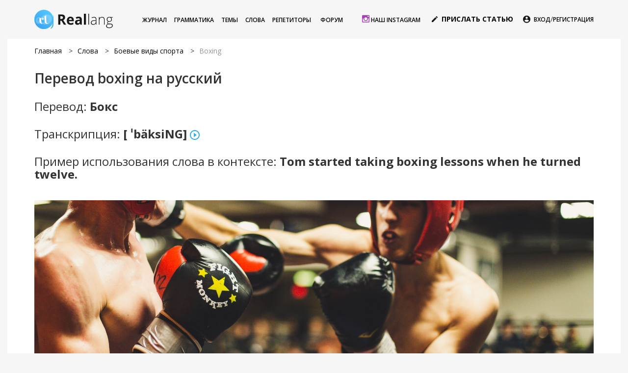

--- FILE ---
content_type: text/html; charset=UTF-8
request_url: https://reallang.ru/english-word-boxing
body_size: 4465
content:
<!DOCTYPE html>
<html lang="ru">

<head>
<link href="https://fonts.googleapis.com/css2?family=Open+Sans:wght@300;400;600;700;800&display=swap" rel="stylesheet">
<meta charset="UTF-8">
<base href="https://reallang.ru/" />
<meta name="viewport" content="width=device-width, initial-scale=1.0">
	
<title>boxing - перевод, транскрипция, примеры использования | Reallang.ru</title>	
<meta name="description" content="boxing - перевод, транскрипция, примеры использования">
<meta property="og:title" content="boxing - перевод, транскрипция, примеры использования">
<meta property="og:description" content="boxing - перевод, транскрипция, примеры использования">
<meta property="og:image" content="assets/images/words/sport/hermes-rivera-qbf59tu077q-unsplash.jpg">

<!--	
<link rel="apple-touch-icon" sizes="180x180" href="/apple-touch-icon.png">
<link rel="icon" type="image/png" sizes="32x32" href="/favicon-32x32.png">
<link rel="icon" type="image/png" sizes="16x16" href="/favicon-16x16.png">
<link rel="manifest" href="/site.webmanifest">
<link rel="mask-icon" href="/safari-pinned-tab.svg" color="#5bbad5">
<meta name="msapplication-TileColor" content="#da532c">	
<meta name="theme-color" content="#00B6D6" />
/!-->	
	
<link rel="stylesheet" href="https://cdn.plyr.io/3.6.2/plyr.css">
<link rel="stylesheet" href="https://maxcdn.bootstrapcdn.com/bootstrap/3.3.7/css/bootstrap.min.css" integrity="sha384-BVYiiSIFeK1dGmJRAkycuHAHRg32OmUcww7on3RYdg4Va+PmSTsz/K68vbdEjh4u" crossorigin="anonymous">
<link
  rel="stylesheet"
  href="https://unpkg.com/tippy.js@6/animations/scale.css"
/>
<link rel="stylesheet" href="/assets/css/hamburgers.min.css">
<link rel="stylesheet" href="https://cdnjs.cloudflare.com/ajax/libs/material-design-iconic-font/2.2.0/css/material-design-iconic-font.min.css">
<link rel="stylesheet" href="/assets/css/style.css?v=2.199">
<link rel="stylesheet" href="/assets/css/media.css?v=2.196">
<!-- Yandex.Metrika counter -->
<script type="text/javascript" >
   (function(m,e,t,r,i,k,a){m[i]=m[i]||function(){(m[i].a=m[i].a||[]).push(arguments)};
   m[i].l=1*new Date();k=e.createElement(t),a=e.getElementsByTagName(t)[0],k.async=1,k.src=r,a.parentNode.insertBefore(k,a)})
   (window, document, "script", "https://mc.yandex.ru/metrika/tag.js", "ym");

   ym(56775091, "init", {
        clickmap:true,
        trackLinks:true,
        accurateTrackBounce:true,
        webvisor:true
   });
</script>
<noscript><div><img src="https://mc.yandex.ru/watch/56775091" style="position:absolute; left:-9999px;" alt="" /></div></noscript>
<!-- /Yandex.Metrika counter -->

<!-- Global site tag (gtag.js) - Google Analytics -->
<script async src="https://www.googletagmanager.com/gtag/js?id=UA-154884018-1"></script>
<script>
  window.dataLayer = window.dataLayer || [];
  function gtag(){dataLayer.push(arguments);}
  gtag('js', new Date());

  gtag('config', 'UA-154884018-1');
</script>


</head>

<body>
  <header class="header">
    <div class="container container-max-width">
      <div class="d-flex align-items-center">
        <a href="/" class="header__logo ">
          <img src="assets/img/header-logo.svg" alt="">
        </a>
        <div class="header__links">
			 <a href="/articles" class="mr-3 fw-semibold fs-12">Журнал</a><a href="/english-grammar" class="mr-3 fw-semibold fs-12">Грамматика</a><a href="/english-topics" class="mr-3 fw-semibold fs-12">Темы</a><a href="/english-words" class="mr-3 fw-semibold fs-12">Слова</a><a href="/tutors" class="mr-3 fw-semibold fs-12">Репетиторы</a>
          <a href="https://reallang.ru/forum" target="_blank" class="mr-3 fw-semibold fs-12">ФОРУМ</a>
			
			<a href="https://www.instagram.com/reallang_ru/" class="mr-3 fw-semibold fs-12 hidden-sm hidden-md" target="_blank"><i style="padding-left:20px; color:#A742B4; font-size:18px;" class="zmdi zmdi-instagram"></i> Наш Instagram</a>
			
        </div>
        <a href="write-for-us" class="header__write fw-bold d-flex align-items-center">
          <svg class="mr-2 flex-shrink-0" width="12px" height="12px" viewBox="0 0 12 12" version="1.1" xmlns="http://www.w3.org/2000/svg" xmlns:xlink="http://www.w3.org/1999/xlink">
            <g id="Page-1" stroke="none" stroke-width="1" fill="none" fill-rule="evenodd" font-family="Material-Design-Iconic-Font" font-size="16" font-weight="500" opacity="0.900000036">
              <g id="Desktop-HD" transform="translate(-925.000000, -34.000000)" fill="#000000">
                <g id="Head" transform="translate(0.000000, -40.000000)">
                  <g id="write">
                    <g transform="translate(925.000000, 72.000000)">
                      <text id="">
                        <tspan x="0" y="14"></tspan>
                      </text>
                    </g>
                  </g>
                </g>
              </g>
            </g>
          </svg>
          ПРИСЛАТЬ СТАТЬЮ
        </a>
        <div class="d-inline-flex align-items-center header__login">
			
          <svg class="mr-2 d-inline-block" width="15px" height="16px" viewBox="0 0 15 16" version="1.1" xmlns="http://www.w3.org/2000/svg" xmlns:xlink="http://www.w3.org/1999/xlink">
            <g id="Page-1" stroke="none" stroke-width="1" fill="none" fill-rule="evenodd" font-family="Material-Design-Iconic-Font" font-size="18" font-weight="500" opacity="0.900000036">
              <g id="Desktop-HD" transform="translate(-1126.000000, -33.000000)" fill="#000000">
                <g id="Head" transform="translate(0.000000, -40.000000)">
                  <g id="Group-3">
                    <g transform="translate(1126.000000, 72.000000)">
                      <text id="">
                        <tspan x="0" y="16"></tspan>
                      </text>
                    </g>
                  </g>
                </g>
              </g>
            </g>
          </svg>
			
			<a href="login" class="fs-12 fw-semibold">ВХОД</a>
          <span> / </span>
          <a href="registration" class="fs-12 fw-semibold">РЕГИСТРАЦИЯ</a>
			
        </div>
        <button class="hamburger hamburger--collapse" type="button">
          <span class="hamburger-box">
            <span class="hamburger-inner"></span>
          </span>
        </button>
      </div>
    </div>
  </header>
	<div class="container_wr">
  <div class="content container-max-width">
    <div class="container container-max-width">

       <div class="breadcrambs">
		   <a href="https://reallang.ru/">Главная</a> <span>></span><a href="https://reallang.ru/english-words">Слова</a> <span>></span><a href="https://reallang.ru/english-words-combats">Боевые виды спорта</a> <span>></span><a href="https://reallang.ru/english-word-boxing">Boxing</a>
        
      </div>
		<div class="fs-14 mb-4 article" data-sticky-container>
			
			<h1 class="fs-28 fw-semibold mb-3">Перевод boxing на русский</h1>
		<h3>Перевод: <b>Бокс</b></h3>
		<h3>Транскрипция: <b>[ ˈbäksiNG]</b> <span class="section__5--item" style="border:0;">
			<img src="assets/img/play2.svg" alt="" class="play" style="position:static;"><span style="display:none">Boxing</span></span></h3>
		<h3>Пример использования слова в контексте: <b>Tom started taking boxing lessons when he turned twelve.</b></h3>
		<br>
		
	 <img src="assets/cache/images/words/sport/hermes-rivera-qbf59tu077q-unsplash-1900x600-7c6.jpg" alt="">	
		</div>
      
	
	
    </div>
    <section class="section__5">
      <div class="container container-max-width">
        <div class="row">
			<h2>Другие слова на тему <strong>Боевые виды спорта</strong></h2>
			 <div class="col-xs-12 col-sm-6 col-md-4 mb-3">
            <div class="section__5--item">
				
              <div class="section__5--item__img">
                <img src="assets/cache/images/words/sport/hermes-rivera-qbf59tu077q-unsplash-425x300-3a7.jpg" alt="Boxing">
                <div class="section__5--item__translate">
                  <span class="fw-semibold fs-14 tdd section__5--item__translate--next">Показать перевод</span>
                  <span class="fw-semibold fs-22 d-none">Бокс</span>
                </div>
              </div>
              <div class="section__5--item__content">
                <img src="assets/img/play2.svg" alt="" class="play">
                
                <div class="fs-22 fw-semibold mb-2 voice">Boxing</div>
                <div class="fs-12 mb-3">[ ˈbäksiNG ]</div>
                <div class="section__5--item__translate">
                  <span class="fw-semibold fs-14 tdd section__5--item__translate--next">Показать пример в контексте</span>
                  <span class="fs-14 d-none">Tom started taking boxing lessons when he turned twelve.</span>
                </div>
				  
				<div>
					<a href="english-word-boxing">Подробнее</a>
				</div>
				  
              </div>
            </div>
          </div> <div class="col-xs-12 col-sm-6 col-md-4 mb-3">
            <div class="section__5--item">
				
              <div class="section__5--item__img">
                <img src="assets/cache/images/words/sport/frida-aguilar-estrada-tsidszer4uq-unsplash-425x300-152.jpg" alt="Referee">
                <div class="section__5--item__translate">
                  <span class="fw-semibold fs-14 tdd section__5--item__translate--next">Показать перевод</span>
                  <span class="fw-semibold fs-22 d-none">Судья</span>
                </div>
              </div>
              <div class="section__5--item__content">
                <img src="assets/img/play2.svg" alt="" class="play">
                
                <div class="fs-22 fw-semibold mb-2 voice">Referee</div>
                <div class="fs-12 mb-3">[ ˌrefə'ri: ]</div>
                <div class="section__5--item__translate">
                  <span class="fw-semibold fs-14 tdd section__5--item__translate--next">Показать пример в контексте</span>
                  <span class="fs-14 d-none">The referee showed him the yellow card.</span>
                </div>
				  
				<div>
					<a href="english-word-referee">Подробнее</a>
				</div>
				  
              </div>
            </div>
          </div> <div class="col-xs-12 col-sm-6 col-md-4 mb-3">
            <div class="section__5--item">
				
              <div class="section__5--item__img">
                <img src="assets/cache/images/words/sport/liks-digital-uha_rfo2nvg-unsplash-425x300-d08.jpg" alt="Ring">
                <div class="section__5--item__translate">
                  <span class="fw-semibold fs-14 tdd section__5--item__translate--next">Показать перевод</span>
                  <span class="fw-semibold fs-22 d-none">Ринг</span>
                </div>
              </div>
              <div class="section__5--item__content">
                <img src="assets/img/play2.svg" alt="" class="play">
                
                <div class="fs-22 fw-semibold mb-2 voice">Ring</div>
                <div class="fs-12 mb-3">[ riNG ]</div>
                <div class="section__5--item__translate">
                  <span class="fw-semibold fs-14 tdd section__5--item__translate--next">Показать пример в контексте</span>
                  <span class="fs-14 d-none">Today i will enter the ring</span>
                </div>
				  
				<div>
					<a href="english-word-ring">Подробнее</a>
				</div>
				  
              </div>
            </div>
          </div> <div class="col-xs-12 col-sm-6 col-md-4 mb-3">
            <div class="section__5--item">
				
              <div class="section__5--item__img">
                <img src="assets/cache/images/words/sport/the-new-york-public-library-qe48aidion0-unsplash-425x300-0c6.jpg" alt="Round">
                <div class="section__5--item__translate">
                  <span class="fw-semibold fs-14 tdd section__5--item__translate--next">Показать перевод</span>
                  <span class="fw-semibold fs-22 d-none">Раунд</span>
                </div>
              </div>
              <div class="section__5--item__content">
                <img src="assets/img/play2.svg" alt="" class="play">
                
                <div class="fs-22 fw-semibold mb-2 voice">Round</div>
                <div class="fs-12 mb-3">[ round ]</div>
                <div class="section__5--item__translate">
                  <span class="fw-semibold fs-14 tdd section__5--item__translate--next">Показать пример в контексте</span>
                  <span class="fs-14 d-none">There goes the bell for the third round</span>
                </div>
				  
				<div>
					<a href="english-word-round">Подробнее</a>
				</div>
				  
              </div>
            </div>
          </div> <div class="col-xs-12 col-sm-6 col-md-4 mb-3">
            <div class="section__5--item">
				
              <div class="section__5--item__img">
                <img src="assets/cache/images/words/sport/wade-austin-ellis-1driry1nn-k-unsplash-425x300-dab.jpg" alt="Uppercut">
                <div class="section__5--item__translate">
                  <span class="fw-semibold fs-14 tdd section__5--item__translate--next">Показать перевод</span>
                  <span class="fw-semibold fs-22 d-none">Апперкот</span>
                </div>
              </div>
              <div class="section__5--item__content">
                <img src="assets/img/play2.svg" alt="" class="play">
                
                <div class="fs-22 fw-semibold mb-2 voice">Uppercut</div>
                <div class="fs-12 mb-3">[ 'ʌpəkʌt ]</div>
                <div class="section__5--item__translate">
                  <span class="fw-semibold fs-14 tdd section__5--item__translate--next">Показать пример в контексте</span>
                  <span class="fs-14 d-none">He's got a right uppercut that almost knocked me out.</span>
                </div>
				  
				<div>
					<a href="english-word-uppercut">Подробнее</a>
				</div>
				  
              </div>
            </div>
          </div> <div class="col-xs-12 col-sm-6 col-md-4 mb-3">
            <div class="section__5--item">
				
              <div class="section__5--item__img">
                <img src="assets/cache/images/words/sport/johann-walter-bantz-clv9dfjlwac-unsplash-425x300-e25.jpg" alt="Knockout">
                <div class="section__5--item__translate">
                  <span class="fw-semibold fs-14 tdd section__5--item__translate--next">Показать перевод</span>
                  <span class="fw-semibold fs-22 d-none">Нокаут</span>
                </div>
              </div>
              <div class="section__5--item__content">
                <img src="assets/img/play2.svg" alt="" class="play">
                
                <div class="fs-22 fw-semibold mb-2 voice">Knockout</div>
                <div class="fs-12 mb-3">[ ˈnɑːkaʊt ]</div>
                <div class="section__5--item__translate">
                  <span class="fw-semibold fs-14 tdd section__5--item__translate--next">Показать пример в контексте</span>
                  <span class="fs-14 d-none">Technical knockout</span>
                </div>
				  
				<div>
					<a href="english-word-knockout">Подробнее</a>
				</div>
				  
              </div>
            </div>
          </div>
          
        </div>
      </div>
    </section>
  </div>
</div>
  <footer class="footer">
    <div class="container container-max-width">
      <div class="row d-flex flex-wrap mb-4">
		  <div class="col-auto ttu mb-2"><a href="/" class="fs-12 fw-semibold">ГЛАВНАЯ</a></div>
		   <div class="col-auto ttu mb-2"><a href="/articles" class="fs-12 fw-semibold">Журнал</a></div><div class="col-auto ttu mb-2"><a href="/english-grammar" class="fs-12 fw-semibold">Грамматика</a></div><div class="col-auto ttu mb-2"><a href="/english-topics" class="fs-12 fw-semibold">Темы</a></div><div class="col-auto ttu mb-2"><a href="/english-words" class="fs-12 fw-semibold">Слова</a></div><div class="col-auto ttu mb-2"><a href="/tutors" class="fs-12 fw-semibold">Репетиторы</a></div>
		  
		  <div class="col-lg-6 col-xl-7 text-right">
			<a href="https://www.instagram.com/reallang_ru/" target="_blank"><i class="zmdi zmdi-instagram"></i> Наш Instagram</a>&nbsp;|&nbsp;
			<a href="https://vk.com/reallang" target="_blank"><i class="zmdi zmdi-vk"></i> Вконтакте </a>	&nbsp;|&nbsp;
			<a href="https://www.facebook.com/ReallangRu/" target="_blank"><i class="zmdi zmdi-facebook"></i> Facebook</a>
		</div>
		  
     	 </div>
		
	
		
      <div class="d-flex flex-wrap">
        <a href="https://reallang.org" class="fs-12 fw-bold mb-2">Reallang ORG </a>
        <span class="fw-semibold fs-12 mx-3 mb-2">/</span>
        <a href="https://ru.reallang.com" class="fs-12 fw-semibold mb-2">Online Education</a>
        <span class="fw-semibold fs-12 mx-3 mb-2">/</span>
        <a href="https://reallang.net" class="fs-12 fw-semibold mb-2">Translation Services & Proofreading</a>
        <span class="fw-semibold fs-12 mx-3 mb-2">/</span>
        <a href="https://reallang.club" class="fs-12 fw-semibold mb-2">Educational Apps</a>
	  
		  
        <div class="fs-12 ml-auto color-gray fw-semibold mb-2">
			
			<a href="sitemap">Карта сайта</a>&nbsp;|&nbsp;<a href="contacts">Контакты</a> &nbsp;|&nbsp; Reallang Russia</div>
		  
      </div>
		
		<div class="text-right"><br>
		  <a href="https://flamedesk.net" target="_blank" title="Мониторинг сайта. Защита контента сайта."><img src="https://i.flamedesk.com/badges/b5_1.svg" alt="Мониторинг сайта. Защита контента сайта."></a>
		</div>
    </div>
  </footer>
  <script src="https://code.jquery.com/jquery-3.5.1.js" integrity="sha256-QWo7LDvxbWT2tbbQ97B53yJnYU3WhH/C8ycbRAkjPDc=" crossorigin="anonymous"></script>
  <script src="assets/js/index.js?v=2"></script>
<script src="https://unpkg.com/@popperjs/core@2"></script>
    <script src="https://unpkg.com/tippy.js@6"></script>
<script>
	tippy('.list li.opacity a', {
        content: 'Доступно зарегистрированным пользователям. Это бесплатно.',
      });
</script>


<script defer src="https://static.cloudflareinsights.com/beacon.min.js/vcd15cbe7772f49c399c6a5babf22c1241717689176015" integrity="sha512-ZpsOmlRQV6y907TI0dKBHq9Md29nnaEIPlkf84rnaERnq6zvWvPUqr2ft8M1aS28oN72PdrCzSjY4U6VaAw1EQ==" data-cf-beacon='{"version":"2024.11.0","token":"7652da69b89b44e0ade4730d23595787","r":1,"server_timing":{"name":{"cfCacheStatus":true,"cfEdge":true,"cfExtPri":true,"cfL4":true,"cfOrigin":true,"cfSpeedBrain":true},"location_startswith":null}}' crossorigin="anonymous"></script>
</body>

</html>



--- FILE ---
content_type: text/css
request_url: https://reallang.ru/assets/css/style.css?v=2.199
body_size: 2263
content:
@media(min-width: 1400px) {

  .container-max-width {
    width: 1370px;
  }
}


  .container_wr {
    max-width: 1570px;
    padding-right: 15px;
    padding-left: 15px;
    margin-right: auto;
    margin-left: auto;
    background: #fff;
  }

html {
  font-size: 15px;
  line-height: 1.25;
  font-family: 'Open Sans';
}


body {
  background: #F6F6F6;
  padding: 0 15px;
  font-family: 'Open Sans';
}

a {
  color: black;
  text-decoration: none;
}

a:hover {
  text-decoration: none;
  color: inherit;
  opacity: 1;
}

img {
  max-width: 100%;
}

.tac {
  text-align: center;
}

.tal {
  text-align: left;
}

.tar {
  text-align: right;
}

.ttu {
  text-transform: uppercase;
}

.tdu {
  text-decoration: underline;
}

.tdd {
  border-bottom: 1px dashed black;
}

.tdn {
  text-decoration: none;
}

.list {
  list-style-type: none;
}

.list li {
  margin-bottom: 5px;
	position:relative;
}
div.opacity{
	color:#9D9D95;
}
.list li.opacity a{
	color:#9D9D95;
}
.list li.opacity i{
	position:absolute;
	left:-15px;
	top:3px;
}
.list li a {
  font-size: 16px;
  font-weight: 600;
}
.stars img{
  width: 20px;
}

.img250 {
  height: 250px;
  width: 100%;
	object-fit:cover
}

@media(max-width: 992px) {

  .img250 {
    height: 200px;
  }
}

@media(max-width: 768px) {

  .img250 {
    height: auto;
  }
}

.img140 {
  height: 140px;
  width: 100%;
  object-fit: cover;
}

@media(max-width: 992px) {

  .img140 {
    height: 130px;
  }
}

@media(max-width: 768px) {

  .img140 {
    height: auto;
  }
}

.h100 {
  height: 100%;
}

.h80 {
  height: 80px !important;
}

.w-20 {
  width: 20px;
}

.color-gray {
  color: #969696;
}

.color-blue {
  color: #47B7F8;
}

.color-gray-light {
  color: #D8D8D8;
}

.color-light-black {
  color: #272727;
}

.line-gray {
  background-color: #ECECEC;
  height: 1px;
}

.breadcrambs {
  font-size: 14px;
  margin-bottom: 8px;
}

.breadcrambs span {
  margin: 0 10px;
}

.breadcrambs a:last-child {
  color: #949494;
}

.button-active {
  background: #49BAF8;
  border-radius: 21px;
  padding: 10px 15px;
  color: white;
}

.lh1 {
  line-height: 1;
}

.vam {
  vertical-align: middle;
}

input[type="file"] {
  display: none;
}

input[type="file"]+span {
  display: flex;
  padding: 15px;
  align-items: center;
  justify-content: center;
  font-size: 16px;
  font-weight: 600;
  width: 190px;
  height: 190px;
  background: #F7F7F7;
  border: 1px solid #CBCBCB;
  cursor: pointer;
}

input[type="text"] {
  border: 1px solid #979797;
  display: block;
  width: 100%;
  padding: 15px 30px;
}

label {
  margin-bottom: 0;
}

textarea,
input {
  outline: none;
}

textarea {
  border: 1px solid #979797;
  display: block;
  width: 100%;
  padding: 15px 30px;
  height: 140px;
  resize: none;
}

input[type="checkbox"] {
  display: none;
}

input[type="checkbox"]+span {
  width: 20px;
  height: 20px;
  border: 1px solid black;
  display: inline-block;
  margin-right: 10px;
  cursor: pointer;
}

input[type="checkbox"]:checked+span {

  border: 1px solid #49BAF8;
  background-image: url(../img/checked.png);
  background-repeat: no-repeat;
  background-position: center;
}

input[type="radio"] {
  display: none;
}

input[type="radio"]+span {
  border: 2px solid #979797;
  width: 22px;
  height: 22px;
  display: inline-block;
  border-radius: 50%;
  cursor: pointer;
}

input[type="radio"]:checked+span {
  background-image: url(../img/checked-radio.png);
  background-position: center;
  background-repeat: no-repeat;
}

.d-none {
  display: none;
}

.d-flex {
  display: flex;
}

.d-flex:after,
.d-flex:before {
  display: none;
}

.flex-wrap {
  flex-wrap: wrap;
}

.col,
.col-auto,
.col-sm,
.col-sm-auto,
.col-md,
.col-md-auto {
  width: 100%;
}


.col-auto {
  flex: 0 0 auto;
  padding: 0 15px;
  min-width: 0;
  max-width: 100%;
  width: auto;
}

.col {
  flex: 1 0 0;
  padding: 0 15px;
  min-width: 0;
  max-width: 100%;
}


.d-inline-flex {
  display: inline-flex;
}

.d-block {
  display: block;
}

.d-inline-block {
  display: inline-block;
}

.align-items-center {
  align-items: center;
}

.justufy-content-center {
  justify-content: center;
}

.justufy-content-between {
  justify-content: space-between;
}

.flex-column {
  flex-direction: column;
}

.flex-grow-1 {
  flex-grow: 1;
}

.flex-shrink-0 {
  flex-shrink: 0;
}

.ml-auto {
  margin-left: auto;
}

.mr-auto {
  margin-right: auto;
}

.px-1 {
  padding: 0 0.25rem;
}

.px-2 {
  padding: 0 0.5rem;
}

.px-3 {
  padding: 0 1rem;
}

.px-4 {
  padding: 0 1.5rem;
}

.px-5 {
  padding: 0 3rem;
}

.pr-1 {
  padding-right: 0.25rem;
}

.pr-2 {
  padding-right: 0.5rem;
}

.pr-3 {
  padding-right: 1rem;
}

.pr-4 {
  padding-right: 1.5rem;
}

.pr-5 {
  padding-right: 3rem;
}

.pl-1 {
  padding-left: 0.25rem;
}

.pl-2 {
  padding-left: 0.5rem;
}

.pl-3 {
  padding-left: 1rem;
}

.pl-4 {
  padding-left: 1.5rem;
}

.pl-5 {
  padding-left: 3rem;
}

.mx-1 {
  margin: 0 0.25rem;
}

.mx-2 {
  margin: 0 0.5rem;
}

.mx-3 {
  margin: 0 1rem;
}

.mx-4 {
  margin: 0 1.5rem;
}

.mx-5 {
  margin: 0 3rem;
}

.my-1 {
  margin: 0.25rem 0;
}

.my-2 {
  margin: 0.5rem 0;
}

.my-3 {
  margin: 1rem 0;
}

.my-4 {
  margin: 1.5rem 0;
}

.my-5 {
  margin: 3rem 0;
}

my-0 {
  margin-top: 0;
  margin-bottom: 0;
}

.ml-1 {
  margin-left: 0.25rem;
}

.mr-1 {
  margin-right: 0.251rem;
}

.ml-2 {
  margin-left: 0.5rem;
}

.mr-2 {
  margin-right: 0.5rem;
}

.ml-3 {
  margin-left: 1rem;
}

.mr-3 {
  margin-right: 1rem;
}

.ml-4 {
  margin-left: 1.5rem;
}

.mr-4 {
  margin-right: 1.5rem;
}

.ml-5 {
  margin-left: 3rem;
}

.mr-5 {
  margin-right: 3rem;
}

.mt-1 {
  margin-top: 0.25rem;
}

.mb-1 {
  margin-bottom: 0.251rem;
}

.mt-2 {
  margin-top: 0.5rem;
}

.mb-2 {
  margin-bottom: 0.5rem;
}

.mt-3 {
  margin-top: 1rem;
}

.mb-3 {
  margin-bottom: 1rem;
}

.mt-4 {
  margin-top: 1.5rem;
}

.mb-4 {
  margin-bottom: 1.5rem;
}

.mt-5 {
  margin-top: 3rem;
}

.mb-5 {
  margin-bottom: 3rem;
}

.fw-regular {
  font-weight: 400;
}

.fw-bold {
  font-weight: 700;
}

.fw-semibold {
  font-weight: 600;
}

.fs-10 {
  font-size: 10px;
}


.fs-12 {
  font-size: 12px;
}

.fs-14 {
  font-size: 14px;
}

.fs-16 {
  font-size: 16px;
}

.fs-22 {
  font-size: 22px;
}

@media(max-width: 992px) {
  .fs-22 {
    font-size: 20px;
  }
}

@media(max-width: 768px) {
  .fs-22 {
    font-size: 18px;
  }
}

.fs-28 {
  font-size: 28px;
}

@media(max-width: 992px) {
  .fs-28 {
    font-size: 22px;
  }
}

@media(max-width: 768px) {
  .fs-28 {
    font-size: 20px;
  }
}

.fs-32 {
  font-size: 32px;
}


.header {
  padding: 20px 0;
  position: relative;
}

.header__logo {
  margin-right: 60px;
}


.header__logo img {
  width: 160px;

}

.header__write {
  margin-left: auto;
}

.header__login {
  margin-left: 60px;
}

.hamburger {
  display: none;
  outline: none;
}

.hamburger-box {
  display: block;
  margin-left: auto;
}

.content {
  margin: 0 auto;
  background-color: white;
  padding: 15px 0 0;

}


.section__2--container {
  background: #F5F5F5;
  padding: 25px 40px;
}


.section__3--item {
  background-position: left bottom;
  background-repeat: no-repeat;
  background-size: 100% auto;
  background-image: url(../img/section__3--itembg2.png);
  display: block;
  border-radius: 5px;
  padding: 17px 30px;
  opacity: .7;
  background-color: #FFFFFF;
  box-shadow: 0 2px 5px 0 rgba(218, 218, 218, 0.20);
}

.section__3--item.active {
  background-image: url(../img/section__3--itembg1.png);
  opacity: 1;
  box-shadow: 0 2px 5px 0 rgba(106, 193, 255, 0.20);
}

.section__4--item {
  display: block;
  background: #FFFFFF;
  border: 1px solid #E2E2E2;
}

.section__4--item img {
  display: block;
  height: 170px;
  width: 100%;
object-fit: cover;
}

.section__4--content {
  padding: 15px;
}

.section__5--item {
  background: #FFFFFF;
  border: 1px solid #E2E2E2;
}

.section__5--item__img {
  height: 300px;
  position: relative;
  padding: 15px;
  display: flex;
  flex-direction: column;
  justify-content: flex-end;
}

.section__5--item__img img {
  position: absolute;
  width: 100%;
  height: 100%;
  top: 0;
  left: 0;
  z-index: 0;
	object-fit:cover;
}

.section__5--item__translate {
  background: #FFFFFF;
  border-radius: 26px;
  position: relative;
  z-index: 1;
  padding: 10px 24px;
  text-align: center;
}

.section__5--item__translate span:first-child {
  cursor: pointer;
}

.section__5--item__content {
  padding: 30px 15px;
  text-align: center;
  position: relative;
}

.section__6--img {
  width: 180px;
  height: 180px;
  display: inline-block;
  margin-bottom: 10px;
  border-radius: 50%;
}

.section__6--img img {
  width: 100%;
  height: 100%;
  border-radius: 50%;
}

.play {
  position: absolute;
  right: 20px;
  top: 40px;
  cursor: pointer;
}

.container-form {
  width: 380px;
  margin: 40px auto;

}

.form-md {
  width: 780px;
  margin: 40px auto;

}

.button-form {
  background: #47B7F8;
  height: 60px;
  width: 240px;
  display: flex;
  align-items: center;
  justify-content: center;
  border-radius: 40px;
  font-weight: 600;
  font-size: 16px;
  color: #FFFFFF;
  letter-spacing: 0;
  margin: 0 auto;
  margin-bottom: 30px;
  cursor: pointer;
  border: none;
  display: block;
}

.button-a {
  background: #47B7F8;
  height: 40px;
  width: 150px;
  display: flex;
  align-items: center;
  justify-content: center;
  border-radius: 40px;
  font-weight: 600;
  font-size: 16px;
  color: #FFFFFF;
  letter-spacing: 0;
  margin: 0 auto;
  margin-bottom: 30px;
  cursor: pointer;
  border: none;
}

.button-a:hover {
  color: white;
}

.button-b {
  background: #F7F7F7;
  height: 30px;
  padding: 7px 30px;
  display: inline-flex;
  align-items: center;
  justify-content: center;
  border-radius: 3px;
  font-weight: 600;
  font-size: 12px;
  color: black;
  letter-spacing: 0;
  margin: 0 auto;
  margin-bottom: 20px;
  cursor: pointer;
  border: none;
}

.footer {
  padding: 40px 0;
}

p {
    line-height:2;
}
.article{
	position:relative;
}
.sticky{
	position:absolute;
	top:150px;
	left:-30px;
	background: rgba(240, 240, 240,0.95);
	height:calc(100% - 150px);
	width:calc(100% + 30px);
}
.sticky.news{
	top:350px;
	height:calc(100% - 350px);
}
.sticky_block{
	margin-top:50px;
}
.sticky i{
	color:#49BAF8;
	font-size:10rem
}

.section__5.sticky{
	top:617px;
	left:0;
	background: rgba(240, 240, 240,0.95);
	height:calc(100% - 617px);
	width:100%;
	z-index:2;
}
.article p {
    line-height:2.2;
    font-size:17px;
}

.article li {
    line-height:2.2;
    font-size:17px;
}

.header__links a{
    text-transform:uppercase;
}
h1,h2,h3 {
    margin-top: 30px;
    margin-bottom: 20px;
}

--- FILE ---
content_type: text/css
request_url: https://reallang.ru/assets/css/media.css?v=2.196
body_size: 350
content:
@media(min-width: 1200px) {
  .col-lg-auto {
    flex: 0 0 auto;
    padding: 0 15px;
    min-width: 0;
    max-width: 100%;
  }

  .col-lg {
    flex: 1 0 0;
    padding: 0 15px;
    min-width: 0;
    max-width: 100%;
  }
}
@media(max-width: 1400px) {
	.header__login{
		margin-left:20px;
	}
}
@media(max-width: 1200px) {
	.header__write {
   		 display: none;
	}
}
@media(max-width: 1200px) {

  .header__logo {
    margin-right: 30px;
  }

  .header__login {
    margin-left: 30px;
  }

}

@media(min-width: 992px) {
  .col-md-auto {
    flex: 0 0 auto;
    padding: 0 15px;
    min-width: 0;
    max-width: 100%;
  }

  .col-md {
    flex: 1 0 0;
    padding: 0 15px;
    min-width: 0;
    max-width: 100%;
  }
}

@media(max-width: 992px) {
.header__login {
    margin-left: auto;
  }

  .hamburger {
    display: block;
    margin-left: 15px;
  }
.section__5.sticky{
	top:608px;
	    height: calc(100% - 608px);
}
  .header__links {
    display: none;
    position: absolute;
    top: 100%;
    background-color: white;
    left: 15px;
    width: calc(100% - 30px);
    padding: 10px;
    box-shadow: 0 0 10px rgba(0, 0, 0, .1);
    z-index: 1;

  }

  .header__links a {
    display: block;
    margin-right: 0;
    font-size: 14px;
    margin-bottom: 5px;
    text-align: center;

  }

  .header__write {
    display: none;
  }

  .section__2--container {
    padding: 15px;
  }

  .nav>li {
    display: inline-block;
  }

  .list {
    padding: 0;
  }

  .form-md {
    width: 100%;

  }

}

@media(min-width: 768px) {
  .col-sm-auto {
    flex: 0 0 auto;
    padding: 0 15px;
    min-width: 0;
    max-width: 100%;
  }

  .col-sm {
    flex: 1 0 0;
    padding: 0 15px;
    min-width: 0;
    max-width: 100%;
  }
}
@media(max-width: 768px) {
  .header__logo img {
    width: 120px;
  }
	.section__5.sticky{
	top:846px;
	    height: calc(100% - 846px);
}
.sticky{
	width:calc(100% + 60px);
}
	.sticky i{
		font-size:5rem;
	}
  

  .section__4--item img {
    height: 120px;

  }

  .section__5--item__img {
    height: 200px;
  }

  .section__5--item__content {
    padding: 15px;
  }

  .container-form {
    width: 100%;

  }

  textarea {
    height: 100px;
  }

  .footer {
    padding: 20px 0;
  }

  .section__6--img {
    width: 120px;
    height: 120px;
  }

}


--- FILE ---
content_type: image/svg+xml
request_url: https://i.flamedesk.com/badges/b5_1.svg
body_size: 3726
content:
<?xml version="1.0" encoding="UTF-8"?>
<svg width="119px" height="14px" viewBox="0 0 119 14" version="1.1" xmlns="http://www.w3.org/2000/svg" xmlns:xlink="http://www.w3.org/1999/xlink">
    <title>b5_1</title>
    <g id="Page-1" stroke="none" stroke-width="1" fill="none" fill-rule="evenodd">
        <g id="Badges-Website-2" transform="translate(-1088.000000, -374.000000)">
            <g id="b5_1" transform="translate(1088.000000, 374.000000)">
                <rect id="Rectangle-Copy-3" fill="#212529" x="0" y="0" width="119" height="14"></rect>
                <rect id="Rectangle" fill="#DCBB55" x="60" y="0" width="59" height="14"></rect>
                <path d="M66.1708984,10 L66.1708984,7.71484375 L66.7553711,7.71484375 C67.5522461,7.71484375 68.166748,7.53173828 68.598877,7.16552734 C69.0310059,6.79931641 69.2470703,6.27050781 69.2470703,5.57910156 C69.2470703,4.9140625 69.0441895,4.41381836 68.6384277,4.07836914 C68.232666,3.74291992 67.6401367,3.57519531 66.8608398,3.57519531 L66.8608398,3.57519531 L64.8085938,3.57519531 L64.8085938,10 L66.1708984,10 Z M66.6191406,6.59863281 L66.1708984,6.59863281 L66.1708984,4.69140625 L66.7905273,4.69140625 C67.1625977,4.69140625 67.435791,4.76757812 67.6101074,4.91992188 C67.7844238,5.07226562 67.871582,5.30810547 67.871582,5.62744141 C67.871582,5.94384766 67.7675781,6.18481445 67.5595703,6.3503418 C67.3515625,6.51586914 67.0380859,6.59863281 66.6191406,6.59863281 L66.6191406,6.59863281 Z M71.8222656,10 L71.8222656,7.53466797 L72.5473633,7.53466797 L74.0810547,10 L75.5927734,10 C75.2998047,9.578125 74.6699219,8.64501953 73.703125,7.20068359 C74.0839844,7.03369141 74.378418,6.80297852 74.5864258,6.50854492 C74.7944336,6.21411133 74.8984375,5.87792969 74.8984375,5.5 C74.8984375,4.85253906 74.6889648,4.36987305 74.2700195,4.05200195 C73.8510742,3.73413086 73.2050781,3.57519531 72.3320312,3.57519531 L72.3320312,3.57519531 L70.4599609,3.57519531 L70.4599609,10 L71.8222656,10 Z M72.2617188,6.42724609 L71.8222656,6.42724609 L71.8222656,4.69140625 L72.2353516,4.69140625 C72.6748047,4.69140625 72.9992676,4.75585938 73.2087402,4.88476562 C73.4182129,5.01367188 73.5229492,5.23046875 73.5229492,5.53515625 C73.5229492,5.84277344 73.4204102,6.06835938 73.215332,6.21191406 C73.0102539,6.35546875 72.6923828,6.42724609 72.2617188,6.42724609 L72.2617188,6.42724609 Z M79.1743164,10.0878906 C80.1586914,10.0878906 80.9145508,9.80224609 81.4418945,9.23095703 C81.9692383,8.65966797 82.2329102,7.84228516 82.2329102,6.77880859 C82.2329102,5.71240234 81.9714355,4.89501953 81.4484863,4.32666016 C80.9255371,3.75830078 80.1704102,3.47412109 79.1831055,3.47412109 C78.1958008,3.47412109 77.4377441,3.75610352 76.9089355,4.32006836 C76.380127,4.8840332 76.1157227,5.70068359 76.1157227,6.77001953 C76.1157227,7.83935547 76.3793945,8.65966797 76.9067383,9.23095703 C77.434082,9.80224609 78.1899414,10.0878906 79.1743164,10.0878906 Z M79.1743164,8.9453125 C78.6323242,8.9453125 78.2250977,8.76367188 77.9526367,8.40039062 C77.6801758,8.03710938 77.5439453,7.49658203 77.5439453,6.77880859 C77.5439453,6.06103516 77.6816406,5.51977539 77.9570312,5.1550293 C78.2324219,4.7902832 78.6411133,4.60791016 79.1831055,4.60791016 C80.2641602,4.60791016 80.8046875,5.33154297 80.8046875,6.77880859 C80.8046875,8.22314453 80.2612305,8.9453125 79.1743164,8.9453125 Z M85.7749023,10 L85.7749023,4.70898438 L87.5195312,4.70898438 L87.5195312,3.57519531 L82.6679688,3.57519531 L82.6679688,4.70898438 L84.4125977,4.70898438 L84.4125977,10 L85.7749023,10 Z M92.2084961,10 L92.2084961,8.875 L89.8706055,8.875 L89.8706055,7.21826172 L92.0458984,7.21826172 L92.0458984,6.10205078 L89.8706055,6.10205078 L89.8706055,4.69140625 L92.2084961,4.69140625 L92.2084961,3.57519531 L88.5083008,3.57519531 L88.5083008,10 L92.2084961,10 Z M96.1503906,10.0878906 C96.8007812,10.0878906 97.3896484,9.97802734 97.9169922,9.75830078 L97.9169922,9.75830078 L97.9169922,8.61572266 C97.2753906,8.84130859 96.7290039,8.95410156 96.277832,8.95410156 C95.2026367,8.95410156 94.6650391,8.23779297 94.6650391,6.80517578 C94.6650391,6.11669922 94.8056641,5.57983398 95.0869141,5.19458008 C95.3681641,4.80932617 95.7651367,4.61669922 96.277832,4.61669922 C96.512207,4.61669922 96.7509766,4.65917969 96.9941406,4.74414062 C97.2373047,4.82910156 97.4790039,4.92871094 97.7192383,5.04296875 L97.7192383,5.04296875 L98.1586914,3.93554688 C97.5288086,3.63378906 96.9018555,3.48291016 96.277832,3.48291016 C95.6655273,3.48291016 95.1315918,3.61694336 94.6760254,3.88500977 C94.220459,4.15307617 93.8710938,4.53833008 93.6279297,5.04077148 C93.3847656,5.54321289 93.2631836,6.12841797 93.2631836,6.79638672 C93.2631836,7.85693359 93.5107422,8.6706543 94.0058594,9.23754883 C94.5009766,9.80444336 95.2158203,10.0878906 96.1503906,10.0878906 Z M101.762207,10 L101.762207,4.70898438 L103.506836,4.70898438 L103.506836,3.57519531 L98.6552734,3.57519531 L98.6552734,4.70898438 L100.399902,4.70898438 L100.399902,10 L101.762207,10 Z M108.195801,10 L108.195801,8.875 L105.85791,8.875 L105.85791,7.21826172 L108.033203,7.21826172 L108.033203,6.10205078 L105.85791,6.10205078 L105.85791,4.69140625 L108.195801,4.69140625 L108.195801,3.57519531 L104.495605,3.57519531 L104.495605,10 L108.195801,10 Z M111.355469,10 C112.492188,10 113.361572,9.71875 113.963623,9.15625 C114.565674,8.59375 114.866699,7.78369141 114.866699,6.72607422 C114.866699,5.73291016 114.57666,4.95947266 113.996582,4.40576172 C113.416504,3.85205078 112.602051,3.57519531 111.553223,3.57519531 L111.553223,3.57519531 L109.536133,3.57519531 L109.536133,10 L111.355469,10 Z M111.48291,8.875 L110.898438,8.875 L110.898438,4.69140625 L111.623535,4.69140625 C112.842285,4.69140625 113.45166,5.38134766 113.45166,6.76123047 C113.45166,8.17041016 112.79541,8.875 111.48291,8.875 L111.48291,8.875 Z" id="PROTECTED" fill="#FFFFFF" fill-rule="nonzero"></path>
                <path d="M6.40380859,10 L6.40380859,7.58740234 L8.32861328,7.58740234 L8.32861328,6.19433594 L6.40380859,6.19433594 L6.40380859,4.96826172 L8.49121094,4.96826172 L8.49121094,3.57519531 L4.69433594,3.57519531 L4.69433594,10 L6.40380859,10 Z M13.7558594,10 L13.7558594,8.59814453 L11.2817383,8.59814453 L11.2817383,3.57519531 L9.54589844,3.57519531 L9.54589844,10 L13.7558594,10 Z M15.9970703,10 L16.3222656,8.79589844 L18.409668,8.79589844 L18.7260742,10 L20.6245117,10 L18.5019531,3.54882812 L16.1860352,3.54882812 L14.0898438,10 L15.9970703,10 Z M18.0493164,7.37207031 L16.6826172,7.37207031 C16.9492188,6.36425781 17.1213379,5.68896484 17.1989746,5.34619141 C17.2766113,5.00341797 17.3286133,4.75732422 17.3549805,4.60791016 C17.3842773,4.76904297 17.4450684,5.03564453 17.5373535,5.40771484 C17.6296387,5.77978516 17.7080078,6.08300781 17.7724609,6.31738281 L17.7724609,6.31738281 L18.0493164,7.37207031 Z M22.8569336,10 L22.8569336,7.20947266 C22.8569336,6.77294922 22.8261719,6.16064453 22.7646484,5.37255859 L22.7646484,5.37255859 L22.8041992,5.37255859 L24.1181641,10 L25.7705078,10 L27.0668945,5.38134766 L27.1064453,5.38134766 C27.0712891,6.07861328 27.0515137,6.51660156 27.0471191,6.6953125 C27.0427246,6.87402344 27.0405273,7.03662109 27.0405273,7.18310547 L27.0405273,7.18310547 L27.0405273,10 L28.6357422,10 L28.6357422,3.57519531 L26.3198242,3.57519531 L25.0058594,8.13671875 L24.9707031,8.13671875 L23.6303711,3.57519531 L21.3188477,3.57519531 L21.3188477,10 L22.8569336,10 Z M33.8344727,10 L33.8344727,8.58496094 L31.7558594,8.58496094 L31.7558594,7.37207031 L33.6806641,7.37207031 L33.6806641,5.97900391 L31.7558594,5.97900391 L31.7558594,4.96826172 L33.8344727,4.96826172 L33.8344727,3.57519531 L30.0200195,3.57519531 L30.0200195,10 L33.8344727,10 Z M37.0380859,10 C38.1074219,10 38.9372559,9.70996094 39.5275879,9.12988281 C40.1179199,8.54980469 40.4130859,7.72363281 40.4130859,6.65136719 C40.4130859,5.65527344 40.1325684,4.89355469 39.5715332,4.36621094 C39.010498,3.83886719 38.2143555,3.57519531 37.1831055,3.57519531 L37.1831055,3.57519531 L34.9594727,3.57519531 L34.9594727,10 L37.0380859,10 Z M37.0820312,8.57617188 L36.6953125,8.57617188 L36.6953125,4.97705078 L37.2006836,4.97705078 C37.675293,4.97705078 38.0290527,5.11914062 38.2619629,5.40332031 C38.494873,5.6875 38.6113281,6.12402344 38.6113281,6.71289062 C38.6113281,7.34277344 38.4882812,7.81079102 38.2421875,8.11694336 C37.9960938,8.4230957 37.609375,8.57617188 37.0820312,8.57617188 L37.0820312,8.57617188 Z M45.3789062,10 L45.3789062,8.58496094 L43.300293,8.58496094 L43.300293,7.37207031 L45.2250977,7.37207031 L45.2250977,5.97900391 L43.300293,5.97900391 L43.300293,4.96826172 L45.3789062,4.96826172 L45.3789062,3.57519531 L41.5644531,3.57519531 L41.5644531,10 L45.3789062,10 Z M48.1870117,10.0878906 C48.699707,10.0878906 49.1464844,10.0021973 49.5273438,9.83081055 C49.9082031,9.65942383 50.199707,9.41918945 50.4018555,9.11010742 C50.6040039,8.80102539 50.7050781,8.44726562 50.7050781,8.04882812 C50.7050781,7.61523438 50.5974121,7.25561523 50.3820801,6.9699707 C50.166748,6.68432617 49.7822266,6.41699219 49.2285156,6.16796875 C48.6513672,5.90429688 48.2976074,5.72265625 48.1672363,5.62304688 C48.0368652,5.5234375 47.9716797,5.41064453 47.9716797,5.28466797 C47.9716797,5.16748047 48.0229492,5.06933594 48.1254883,4.99023438 C48.2280273,4.91113281 48.3920898,4.87158203 48.6176758,4.87158203 C49.0541992,4.87158203 49.5727539,5.00927734 50.1733398,5.28466797 L50.1733398,5.28466797 L50.7050781,3.94433594 C50.0136719,3.63671875 49.3354492,3.48291016 48.6704102,3.48291016 C47.9174805,3.48291016 47.3256836,3.6484375 46.8950195,3.97949219 C46.4643555,4.31054688 46.2490234,4.77197266 46.2490234,5.36376953 C46.2490234,5.68017578 46.2995605,5.95410156 46.4006348,6.18554688 C46.501709,6.41699219 46.6569824,6.62207031 46.8664551,6.80078125 C47.0759277,6.97949219 47.3901367,7.1640625 47.809082,7.35449219 C48.2719727,7.5625 48.5568848,7.70019531 48.6638184,7.76757812 C48.770752,7.83496094 48.8483887,7.90161133 48.8967285,7.9675293 C48.9450684,8.03344727 48.9692383,8.11035156 48.9692383,8.19824219 C48.9692383,8.33886719 48.9091797,8.45385742 48.7890625,8.54321289 C48.6689453,8.63256836 48.4799805,8.67724609 48.222168,8.67724609 C47.9233398,8.67724609 47.5952148,8.62963867 47.237793,8.53442383 C46.8803711,8.43920898 46.5361328,8.30664062 46.2050781,8.13671875 L46.2050781,8.13671875 L46.2050781,9.68359375 C46.5185547,9.83300781 46.8203125,9.93774414 47.1103516,9.99780273 C47.4003906,10.0578613 47.7592773,10.0878906 48.1870117,10.0878906 Z M53.4428711,10 L53.4428711,7.85107422 L53.9570312,7.54345703 L55.2270508,10 L57.1870117,10 L55.1962891,6.45361328 L57.222168,3.57519531 L55.3237305,3.57519531 L53.9746094,5.54394531 C53.7080078,5.91894531 53.5307617,6.19287109 53.4428711,6.36572266 L53.4428711,6.36572266 L53.4428711,3.57519531 L51.6982422,3.57519531 L51.6982422,10 L53.4428711,10 Z" id="FLAMEDESK" fill="#FFFFFF" fill-rule="nonzero"></path>
            </g>
        </g>
    </g>
</svg>

--- FILE ---
content_type: application/javascript
request_url: https://reallang.ru/assets/js/index.js?v=2
body_size: 50
content:
$(document).ready(function() {
  $('.hamburger').on('click', function() {
    $(this).toggleClass('is-active');
    $('.header__links').slideToggle();
  });

  $('.section__5--item__translate--next').on('click', function() {
    $(this).hide().next().show();
  });


})
$('.section__5--item .play').on('click',function(){
		speak($(this).next().text())
	})
function speak(text) {

const message = new SpeechSynthesisUtterance();
  let voices = window.speechSynthesis.getVoices();

  setTimeout(function() {
    voices = window.speechSynthesis.getVoices();
  }, 1000);

  const findVoice = lang => {
    for (let i = 0; i < voices.length; i++) {
      if (voices[i].lang === lang) {
        return voices[i];
      }
    }
    return null;
  };

  message.lang = 'en-US';
  message.text = text;
  message.voice = findVoice(message.lang);
  window.speechSynthesis.speak(message);
}



--- FILE ---
content_type: image/svg+xml
request_url: https://reallang.ru/assets/img/play2.svg
body_size: 197
content:
<?xml version="1.0" encoding="UTF-8"?>
<svg width="20px" height="20px" viewBox="0 0 20 20" version="1.1" xmlns="http://www.w3.org/2000/svg" xmlns:xlink="http://www.w3.org/1999/xlink">
    <!-- Generator: Sketch 63.1 (92452) - https://sketch.com -->
    <title>Icons/play</title>
    <desc>Created with Sketch.</desc>
    <g id="Screens" stroke="none" stroke-width="1" fill="none" fill-rule="evenodd">
        <g id="2---4-Topic" transform="translate(-319.000000, -322.000000)" fill="#32ACF5">
            <g id="iphone-x">
                <g id="Group-2" transform="translate(16.000000, 301.000000)">
                    <g id="Icons/play" transform="translate(301.000000, 19.000000)">
                        <path d="M10,16.5 L16,12 L10,7.5 L10,16.5 L10,16.5 Z M12,2 C6.48,2 2,6.48 2,12 C2,17.52 6.48,22 12,22 C17.52,22 22,17.52 22,12 C22,6.48 17.52,2 12,2 L12,2 Z M12,20 C7.59,20 4,16.41 4,12 C4,7.59 7.59,4 12,4 C16.41,4 20,7.59 20,12 C20,16.41 16.41,20 12,20 L12,20 Z" id="Shape"></path>
                    </g>
                </g>
            </g>
        </g>
    </g>
</svg>

--- FILE ---
content_type: image/svg+xml
request_url: https://reallang.ru/assets/img/header-logo.svg
body_size: 7168
content:
<?xml version="1.0" encoding="UTF-8"?>
<svg  viewBox="0 0 161 39" version="1.1" xmlns="http://www.w3.org/2000/svg" xmlns:xlink="http://www.w3.org/1999/xlink">
    <!-- Generator: Sketch 52.6 (67491) - http://www.bohemiancoding.com/sketch -->
    <title>RL_logo</title>
    <desc>Created with Sketch.</desc>
    <defs>
        <linearGradient x1="92.9065172%" y1="-392.056462%" x2="5.2027764%" y2="494.631581%" id="linearGradient-1">
            <stop stop-color="#45C7FA" offset="0%"></stop>
            <stop stop-color="#2196F3" offset="100%"></stop>
        </linearGradient>
        <linearGradient x1="92.9065172%" y1="3.72176762%" x2="5.2027764%" y2="96.5478177%" id="linearGradient-2">
            <stop stop-color="#45C7FA" offset="0%"></stop>
            <stop stop-color="#2196F3" offset="100%"></stop>
        </linearGradient>
        <rect id="path-3" x="0" y="0" width="39" height="39" rx="19.5"></rect>
        <rect id="path-5" x="0" y="0" width="39" height="39" rx="19.5"></rect>
        <rect id="path-7" x="0" y="0" width="39" height="39" rx="19.5"></rect>
        <rect id="path-9" x="0" y="0" width="39" height="39" rx="19.5"></rect>
        <rect id="path-11" x="0" y="0" width="39" height="39" rx="19.5"></rect>
        <radialGradient cx="73.0883213%" cy="44.8372755%" fx="73.0883213%" fy="44.8372755%" r="126.570797%" gradientTransform="translate(0.730883,0.448373),scale(1.000000,0.856053),rotate(-68.331533),translate(-0.730883,-0.448373)" id="radialGradient-13">
            <stop stop-color="#EEFAFF" offset="0%"></stop>
            <stop stop-color="#6BC9FF" offset="100%"></stop>
        </radialGradient>
        <radialGradient cx="27.4697052%" cy="49.9999941%" fx="27.4697052%" fy="49.9999941%" r="90.5874823%" gradientTransform="translate(0.274697,0.500000),scale(0.886573,1.000000),rotate(-45.416175),translate(-0.274697,-0.500000)" id="radialGradient-14">
            <stop stop-color="#FFFFFF" offset="0%"></stop>
            <stop stop-color="#6BC9FF" offset="100%"></stop>
        </radialGradient>
        <linearGradient x1="50%" y1="0%" x2="50%" y2="100%" id="linearGradient-15">
            <stop stop-color="#DDF5FF" offset="0%"></stop>
            <stop stop-color="#FFFFFF" offset="100%"></stop>
        </linearGradient>
    </defs>
    <g id="Page-1" stroke="none" stroke-width="1" fill="none" fill-rule="evenodd" opacity="0.900000036">
        <g id="Desktop-HD" transform="translate(-130.000000, -21.000000)">
            <g id="Head" transform="translate(0.000000, -40.000000)">
                <g id="RL_logo">
                    <g transform="translate(130.000000, 61.000000)">
                        <g id="Rectangle" fill="url(#linearGradient-2)" fill-rule="nonzero">
                            <rect id="path-2" x="0" y="0" width="39" height="39" rx="19.5"></rect>
                        </g>
                        <g id="Rectangle-Clipped">
                            <mask id="mask-4" fill="white">
                                <use xlink:href="#path-3"></use>
                            </mask>
                            <g id="path-2"></g>
                            <path d="M8.73874755,-0.267123288 C5.22133481,1.39485958 3.11253464,4.54193111 2.41234709,9.17409127 C1.71215954,13.8062514 0.760728219,20.7462641 -0.44194687,29.9941292 L-0.763209393,29.9941292 L-0.247201756,8.74085027 C-0.127842256,3.82468131 3.82288551,-0.135729554 8.73874755,-0.267123288 Z" id="Rectangle" fill="#2297F3" fill-rule="nonzero" opacity="0.16" mask="url(#mask-4)"></path>
                        </g>
                        <g id="Rectangle-Clipped">
                            <mask id="mask-6" fill="white">
                                <use xlink:href="#path-5"></use>
                            </mask>
                            <g id="path-2"></g>
                            <path d="M8.73874755,-0.0381604697 C4.46979134,1.35197738 2.12928255,4.4982953 1.71722114,9.40079327 C1.30515972,14.3032913 0.720032524,21.5747816 -0.0381604697,31.2152642 L-0.0381604697,30.2405226 L-0.0381604697,8.73874755 C-0.0381604697,3.89139512 3.89139512,-0.0381604697 8.73874755,-0.0381604697 Z" id="Rectangle" fill="#44C6FA" fill-rule="nonzero" mask="url(#mask-6)"></path>
                        </g>
                        <g id="Rectangle-Clipped">
                            <mask id="mask-8" fill="white">
                                <use xlink:href="#path-7"></use>
                            </mask>
                            <g id="path-2"></g>
                            <path d="M39.6868885,7.74657534 C36.6003799,8.8400515 34.6579371,11.7340636 33.8595603,16.4286116 C33.0611834,21.1231596 31.9253482,28.748717 30.4520548,39.3052838 L30.4520548,38.3186887 L30.9480911,16.6144574 C31.0578308,11.8127603 34.8873166,7.92670749 39.6868885,7.74657534 Z" id="Rectangle" fill="#44C6FA" fill-rule="nonzero" opacity="0.2" mask="url(#mask-8)" transform="translate(35.069472, 23.525930) rotate(-180.000000) translate(-35.069472, -23.525930) "></path>
                        </g>
                        <g id="Rectangle-Clipped">
                            <mask id="mask-10" fill="white">
                                <use xlink:href="#path-9"></use>
                            </mask>
                            <g id="path-2"></g>
                            <path d="M39,7.70841487 C34.7310438,9.09855274 32.390535,12.2448706 31.9784736,17.1473686 C31.5664122,22.0498666 30.981285,29.3213569 30.223092,38.9618395 L30.223092,37.9870979 L30.223092,16.4853229 C30.223092,11.6379705 34.1526476,7.70841487 39,7.70841487 Z" id="Rectangle" fill="#2297F3" fill-rule="nonzero" mask="url(#mask-10)" transform="translate(34.611546, 23.335127) rotate(-180.000000) translate(-34.611546, -23.335127) "></path>
                        </g>
                        <g id="Group-Clipped">
                            <mask id="mask-12" fill="white">
                                <use xlink:href="#path-11"></use>
                            </mask>
                            <g id="path-2"></g>
                            <g id="Group" mask="url(#mask-12)">
                                <g transform="translate(2.862035, 9.158513)">
                                    <g>
                                        <g id="Group-3" opacity="0.25" transform="translate(0.004968, 0.024116)" fill-rule="nonzero">
                                            <path d="M2.62043135,18.1205645 C4.20018151,18.4908641 5.7423937,18.6307551 7.24706788,18.5402374 C8.75174207,18.4497197 10.1577491,17.881927 11.465089,16.8368592 C11.308866,16.6722816 11.0950871,16.17032 10.8237524,15.3309742 C11.3989879,13.8762653 9.51181704,9.99778024 10.8237524,8.82604455 C11.4391223,8.2764361 11.0516936,7.77226245 10.8237524,7.6781158 C10.2480125,8.49397878 9.80008066,8.65879137 9.80008066,9.54195713 C8.83807586,13.0598033 6.1987293,14.1999434 5.1627241,12.3315475 C3.63116067,9.56943099 5.49572579,5.9994243 10.0220818,7.44359274 C9.41774541,7.01157653 9.03541017,6.28332064 7.4444022,6.12285747 C3.07584275,5.68226077 0.640965572,10.8444312 0.796702277,13.9114924 C0.900526745,15.9561999 1.50843644,17.3592239 2.62043135,18.1205645 Z" id="Oval" fill="url(#radialGradient-13)"></path>
                                            <path d="M11.1937543,13.8127459 C11.2701675,14.3187806 11.8921391,16.3148169 13.2780981,17.5651151 C13.522123,17.7852544 15.1912425,18.1596685 18.2854564,18.6883572 C23.8908455,17.7152717 26.7974156,15.4811308 27.0051667,11.9859345 C27.2940464,7.12583451 25.64762,4.28201008 21.3194716,4.67868904 C19.3218356,4.86177431 17.9421783,5.77248609 16.9041162,6.36972388 C15.6930766,7.06648243 13.2850204,6.64381062 12.6120947,9.51727048 C12.4270938,10.307243 12.7177232,11.6200415 13.8824344,11.850158 C16.99045,12.4642204 18.7306265,9.5326925 19.9504648,9.66539034 C22.7871456,9.97397334 21.5784729,12.8746535 19.7284637,14.5533451 C18.2809693,15.866796 12.525761,17.2318455 11.1937543,13.8127459 Z" id="Oval" fill="url(#radialGradient-14)"></path>
                                            <path d="M11.2430879,13.7386859 C11.1937543,16.0098568 11.8608886,16.8530995 12.0200918,17.1577855 C12.7230953,18.5032074 14.2277695,19.7375394 16.1764459,20.0831524 C17.7881751,20.3690051 22.3061432,21.0089014 27.0421669,18.6883572 C32.3008835,16.1117054 33.3193386,10.1391031 32.6045281,6.41909716 C31.6795235,1.60520237 25.3146183,-0.346734916 20.98647,0.0499440461 C17.3128395,0.386635807 12.3975675,3.46180038 10.589418,7.54233929 C10.5465439,7.63909531 11.0690054,7.91101838 11.1074205,8.34465507 C11.2348431,9.78302224 10.8217082,10.8402354 10.9224196,11.7514114 C11.2348431,14.5780317 6.6550649,16.5899928 4.01571838,14.3064786 C3.29177415,13.6801354 2.4683578,11.7452624 3.36204844,9.72710692 C3.84305084,8.64089476 5.04693909,6.99990546 7.01273337,6.70299354 C7.82784657,6.5798795 9.41506395,6.90080585 10.2687497,7.60405587 C10.0467486,6.97486574 8.65307493,5.69084127 6.86473264,5.64146799 C5.07639035,5.59209472 3.3107714,6.20658879 1.63537314,8.15950528 C0.427139864,9.56787412 0.130698944,11.504545 0.0690319691,11.9735911 C0.0154184139,12.3813821 -0.487327305,15.8691916 2.28904308,17.8736981 C6.49473079,20.9101548 10.1084155,18.0341613 10.6264181,17.1577855 C12.3129732,14.30441 9.41774541,5.23413845 14.7704389,10.0480332 C15.6966715,10.8810319 14.3316114,8.7477145 14.4744374,9.72710692 C14.4991727,9.89672323 15.6101392,8.15390947 15.6461099,8.34465507 C15.7166386,8.71865546 15.8804444,7.61749084 16.275113,7.4317952 C16.6697817,7.2460996 20.3204666,5.35757165 22.8488126,7.4317952 C25.3771586,9.50601879 23.4408156,14.010239 20.4191338,15.8493936 C18.2389675,17.1763576 15.522776,17.4540252 13.9564348,16.7627993 C13.6491628,16.6272003 11.6500899,15.516124 11.2430879,13.7386859 Z" id="Oval" fill="url(#linearGradient-15)"></path>
                                        </g>
                                        <path d="M13.1333204,7.69584436 C12.6373681,7.69584436 12.2017407,8.01819164 11.8264254,8.66289587 C11.4511101,9.3076001 11.2634552,10.0731749 11.2634552,10.9596432 C11.2531928,11.7719553 11.2480616,12.7073474 11.2480616,13.7658195 C11.0872459,17.1045561 13.2581929,18.9500128 14.3376024,19.4356593 C12.4541415,19.6420591 11.1115023,18.9135893 9.83804174,18.1001314 C8.09743732,16.9882726 7.5383158,14.4942062 7.5383158,12.8820517 C7.5383158,10.5415866 7.55236347,9.0627502 7.55236347,8.44545317 C7.55236347,8.06097804 7.47882348,7.7585451 7.12132589,7.48875535 C7.0130032,7.40700837 6.74618287,7.28964382 6.32086497,7.13666163 C6.98873101,7.13337453 7.94020782,7.13173095 9.17529543,7.13173095 C11.0279269,7.13173095 11.2480616,8.5141925 11.2480616,8.66289587 C11.2480616,8.99356096 11.2531928,9.12787368 11.2634552,9.06583399 C11.4377087,8.38083574 11.7728067,7.85366362 12.2687591,7.48430183 C12.7647115,7.11494 13.327676,6.93026188 13.9576696,6.93026188 C14.5876632,6.93026188 15.100363,7.10822445 15.4957846,7.4641549 C15.8912061,7.82008538 16.0889138,8.32375302 16.0889138,8.97517292 C16.0889138,9.62659282 15.9414707,10.1269027 15.6465801,10.4761175 C15.3516895,10.8253323 14.8993073,10.9999371 14.2894199,10.9999371 C13.6795325,10.9999371 13.2305012,10.79847 12.9423127,10.3955298 C12.6541241,9.99258969 12.6172634,9.43519753 12.8317292,8.7233366 L13.5555481,8.7233366 C13.890651,8.03833835 13.7499099,7.69584436 13.1333204,7.69584436 Z" id="r" fill="#FFFFFF" fill-rule="nonzero"></path>
                                        <path d="M21.7172521,14.4095182 C21.8349876,17.7139198 23.2003766,18.4135617 24.6127314,18.6598023 C24.7532757,18.6843058 25.4804091,18.7390707 25.9090338,18.5747966 C26.1836399,18.4695515 26.4622844,18.2590612 26.7449671,17.9433258 C26.5430509,18.3481148 26.2926747,18.6395628 25.9938386,18.81767 C25.5455845,19.0848307 25.29117,19.218411 24.6975362,19.3155604 C23.1056528,19.5760752 18.2753515,19.1546505 17.9979545,13.3773064 C17.9979545,11.7132977 18.0226553,9.21680997 18.0023489,5.88846694 C17.9671127,5.15731066 17.6870034,4.85649877 17.1620211,4.98603124 L16.4835825,5.21676093 C19.6657828,2.97423011 21.3739945,1.76795901 21.6082173,1.59794765 C21.6082173,1.74367167 21.6399199,12.0065425 21.7172521,14.4095182 Z" id="l" fill="#FFFFFF" fill-rule="nonzero"></path>
                                    </g>
                                </g>
                            </g>
                        </g>
                        <path d="M53.3151015,18.5134771 L54.7088681,18.5134771 C56.0747661,18.5134771 57.082914,18.2823752 57.7333416,17.8201644 C58.3837695,17.3579537 58.7089783,16.6316335 58.7089783,15.6411819 C58.7089783,14.6601632 58.3768007,13.9621411 57.7124353,13.5470948 C57.04807,13.1320484 56.0190157,12.9245283 54.6252422,12.9245283 L53.3151015,12.9245283 L53.3151015,18.5134771 Z M53.3254593,22.0946217 L53.3254593,30.0431267 L49,30.0431267 L49,9.32884097 L54.944018,9.32884097 C57.7160465,9.32884097 59.7671306,9.84126175 61.0973323,10.8661187 C62.427534,11.8909756 63.0926248,13.447129 63.0926248,15.5346256 C63.0926248,16.7531191 62.7624047,17.8369953 62.101955,18.7862867 C61.4415056,19.7355782 60.5066573,20.4794148 59.2973833,21.0178189 C62.3670794,25.6745421 64.3670026,28.6829479 65.2972136,30.0431267 L60.4973494,30.0431267 L55.6277196,22.0946217 L53.3254593,22.0946217 Z M73.9991609,16.9501348 C73.0968763,16.9501348 72.3899421,17.2420993 71.8783375,17.8260371 C71.3667329,18.4099748 71.0737271,19.2383944 70.999312,20.3113208 L76.9711042,20.3113208 C76.9525004,19.2383944 76.6780984,18.4099748 76.14789,17.8260371 C75.6176815,17.2420993 74.9014456,16.9501348 73.9991609,16.9501348 Z M74.5772254,30.3167116 C72.0658059,30.3167116 70.1032072,29.613282 68.6893711,28.2064018 C67.2755351,26.7995216 66.5686275,24.8072579 66.5686275,22.2295512 C66.5686275,19.5763073 67.2220517,17.5250312 68.5289203,16.0756612 C69.8357884,14.6262913 71.6425881,13.9016173 73.9493735,13.9016173 C76.1538417,13.9016173 77.869953,14.5389528 79.0977581,15.8136429 C80.3255632,17.0883331 80.9394565,18.8492675 80.9394565,21.096499 L80.9394565,23.1926456 L70.8798762,23.1926456 C70.9263841,24.420125 71.2844882,25.3784888 71.9542004,26.0677657 C72.6239123,26.7570426 73.5633549,27.1016759 74.7725569,27.1016759 C75.7120139,27.1016759 76.6002991,27.0025348 77.4374388,26.8042496 C78.2745789,26.6059645 79.1489117,26.2896573 80.0604641,25.8553184 L80.0604641,29.1978225 C79.3163395,29.5755085 78.5210686,29.8564082 77.6746272,30.0405301 C76.8281861,30.224652 75.7957288,30.3167116 74.5772254,30.3167116 Z M94.3423015,30.0332632 L93.519231,27.8790556 L93.4076282,27.8790556 C92.6915067,28.7955432 91.9544708,29.4309337 91.1964982,29.7852459 C90.4385252,30.1395581 89.4503854,30.3167116 88.2320493,30.3167116 C86.7347044,30.3167116 85.5559116,29.8820951 84.695636,29.0128491 C83.83536,28.1436031 83.4052288,26.9058909 83.4052288,25.2996754 C83.4052288,23.6178734 83.9841624,22.3777992 85.1420471,21.5794156 C86.2999318,20.781032 88.0460329,20.3393294 90.3804027,20.2542944 L93.08677,20.1692599 L93.08677,19.4748114 C93.08677,17.868596 92.277658,17.0655003 90.6594094,17.0655003 C89.4131723,17.0655003 87.9484003,17.4481517 86.2650499,18.2134662 L84.8560649,15.293948 C86.6510188,14.339667 88.6412484,13.8625337 90.8268138,13.8625337 C92.9193764,13.8625337 94.5236502,14.3254947 95.6396838,15.2514307 C96.755717,16.1773667 97.3137255,17.5851462 97.3137255,19.4748114 L97.3137255,30.0332632 L94.3423015,30.0332632 Z M93.0756794,22.6954178 L91.4289997,22.7519959 C90.1916582,22.7897148 89.2706429,23.016025 88.6659273,23.4309331 C88.0612113,23.8458413 87.7588579,24.4776238 87.7588579,25.3262996 C87.7588579,26.5427349 88.4472935,27.1509434 89.8241849,27.1509434 C90.810337,27.1509434 91.5987816,26.8633409 92.1895425,26.2881273 C92.7803034,25.7129138 93.0756794,24.949117 93.0756794,23.9967142 L93.0756794,22.6954178 Z M105.943928,30.0431267 L101.705882,30.0431267 L101.705882,8 L105.943928,8 L105.943928,30.0431267 Z M112.108359,30.0431267 L110.721362,30.0431267 L110.721362,8 L112.108359,8 L112.108359,30.0431267 Z M126.384873,30.0334773 L126.035907,27.5976622 L125.924238,27.5976622 C125.161163,28.5889873 124.377162,29.2899852 123.57221,29.700677 C122.767259,30.1113688 121.815755,30.3167116 120.717671,30.3167116 C119.228744,30.3167116 118.07019,29.9296286 117.241974,29.1554509 C116.413758,28.3812733 115.999656,27.3097142 115.999656,25.9407415 C115.999656,24.4395921 116.616156,23.2736226 117.849174,22.4427978 C119.082192,21.611973 120.866551,21.1729642 123.202307,21.1257582 L126.091742,21.0407879 L126.091742,20.0211444 C126.091742,18.5577599 125.798614,17.4531571 125.212349,16.707303 C124.626083,15.9614489 123.681559,15.5885275 122.378748,15.5885275 C120.973573,15.5885275 119.517237,15.9850515 118.009698,16.7781116 L117.493229,15.560204 C119.158966,14.767144 120.806068,14.3706199 122.434582,14.3706199 C124.10032,14.3706199 125.344951,14.8096287 126.168514,15.6876595 C126.992077,16.5656903 127.403853,17.9346424 127.403853,19.794557 L127.403853,30.0334773 L126.384873,30.0334773 Z M120.793028,29.0269542 C122.40894,29.0269542 123.683541,28.5572953 124.61687,27.6179636 C125.550198,26.6786318 126.016856,25.3734995 126.016856,23.7025274 L126.016856,22.1873315 L123.370116,22.3006172 C121.243427,22.4044629 119.727372,22.7419565 118.821903,23.3131079 C117.916436,23.8842594 117.463708,24.7740151 117.463708,25.9824016 C117.463708,26.9453347 117.753918,27.6934847 118.334346,28.2268741 C118.914774,28.7602635 119.734327,29.0269542 120.793028,29.0269542 Z M142.873081,30.0431267 L142.873081,20.0709992 C142.873081,18.5244866 142.55217,17.3999813 141.910339,16.6974497 C141.268508,15.994918 140.273219,15.6436575 138.924443,15.6436575 C137.110571,15.6436575 135.782745,16.1080758 134.940923,17.0369264 C134.0991,17.965777 133.678195,19.4721897 133.678195,21.5562097 L133.678195,30.0431267 L132.29687,30.0431267 L132.29687,14.6676621 L133.468904,14.6676621 L133.734006,16.7752464 L133.817723,16.7752464 C134.803725,15.1721541 136.557108,14.3706199 139.077923,14.3706199 C142.519628,14.3706199 144.240454,16.2424379 144.240454,19.98613 L144.240454,30.0431267 L142.873081,30.0431267 Z M161,14.62906 L161,15.6066375 L157.858135,15.8049865 C158.69597,16.8628534 159.114881,18.0246006 159.114881,19.2902628 C159.114881,20.7731655 158.628479,21.9750544 157.65566,22.8959653 C156.68284,23.8168762 155.377234,24.2773248 153.738801,24.2773248 C153.049915,24.2773248 152.56584,24.2489895 152.286561,24.1923181 C151.737315,24.4851205 151.318403,24.8298666 151.029815,25.2265667 C150.741228,25.6232668 150.596936,26.0435737 150.596936,26.4875 C150.596936,26.9786525 150.780792,27.3375663 151.148509,27.564252 C151.516225,27.7909378 152.132955,27.904279 152.998718,27.904279 L155.651848,27.904279 C157.29959,27.904279 158.560978,28.2419413 159.43605,28.9172759 C160.311121,29.5926106 160.748651,30.5914298 160.748651,31.9137635 C160.748651,33.5383448 160.099339,34.7921817 158.800694,35.6753117 C157.502051,36.5584416 155.65186,37 153.250067,37 C151.341665,37 149.86384,36.6269186 148.816546,35.8807446 C147.769253,35.1345706 147.245614,34.0956097 147.245614,32.7638309 C147.245614,31.7059639 147.569106,30.8275698 148.216101,30.128622 C148.863096,29.4296742 149.740482,28.9526967 150.848286,28.6976752 C150.392131,28.4993252 150.026747,28.2183335 149.752124,27.8546917 C149.4775,27.49105 149.34019,27.0731043 149.34019,26.6008423 C149.34019,25.5713111 149.987176,24.6645817 151.281165,23.8806267 C150.396784,23.5122623 149.707908,22.93375 149.214516,22.1450724 C148.721124,21.3563948 148.474432,20.4520266 148.474432,19.4319407 C148.474432,17.8923665 148.95618,16.6574199 149.91969,15.7270637 C150.8832,14.7967075 152.184152,14.3315364 153.822584,14.3315364 C154.818677,14.3315364 155.591335,14.4307099 156.140582,14.62906 L161,14.62906 Z M148.709666,32.6222158 C148.709666,34.7330223 150.260681,35.7884097 153.362759,35.7884097 C157.349812,35.7884097 159.343309,34.5021563 159.343309,31.9296108 C159.343309,31.006133 159.031243,30.3370927 158.407101,29.92247 C157.78296,29.5078473 156.772238,29.3005391 155.374907,29.3005391 L152.887668,29.3005391 C150.102319,29.3005391 148.709666,30.4077536 148.709666,32.6222158 Z M149.865497,19.4544834 C149.865497,20.6428582 150.222115,21.5647779 150.93536,22.2202703 C151.648606,22.8757627 152.601917,23.203504 153.795322,23.203504 C155.063314,23.203504 156.035272,22.8781206 156.711223,22.227344 C157.387176,21.5765673 157.725146,20.6334269 157.725146,19.3978944 C157.725146,18.0869096 157.377852,17.1036857 156.683253,16.4481933 C155.988655,15.7927009 155.016697,15.4649596 153.767351,15.4649596 C152.5553,15.4649596 151.601989,15.8162794 150.90739,16.5189295 C150.212791,17.2215797 149.865497,18.2000878 149.865497,19.4544834 Z" id="Reallang" fill="#000000" fill-rule="nonzero"></path>
                    </g>
                </g>
            </g>
        </g>
    </g>
</svg>